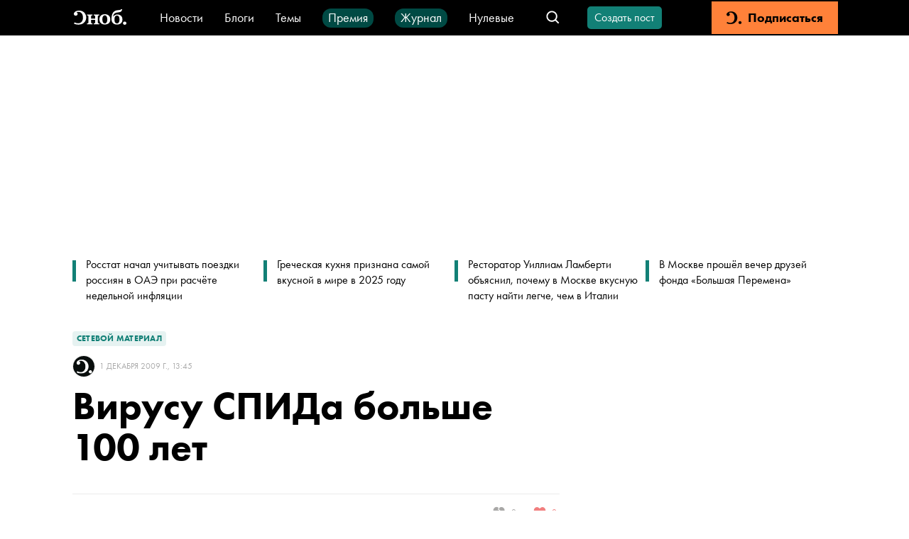

--- FILE ---
content_type: application/javascript; charset=UTF-8
request_url: https://snob.ru/_nuxt/500847c.js
body_size: 5033
content:
(window.webpackJsonp=window.webpackJsonp||[]).push([[4,154,155,156,157,159,161,162,163,164,165,166,167,169],{1101:function(t,e,n){var content=n(1220);content.__esModule&&(content=content.default),"string"==typeof content&&(content=[[t.i,content,""]]),content.locals&&(t.exports=content.locals);(0,n(9).default)("428caa91",content,!0,{sourceMap:!1})},1102:function(t,e,n){var content=n(1222);content.__esModule&&(content=content.default),"string"==typeof content&&(content=[[t.i,content,""]]),content.locals&&(t.exports=content.locals);(0,n(9).default)("325dd974",content,!0,{sourceMap:!1})},1167:function(t,e,n){var content=n(1356);content.__esModule&&(content=content.default),"string"==typeof content&&(content=[[t.i,content,""]]),content.locals&&(t.exports=content.locals);(0,n(9).default)("784928ba",content,!0,{sourceMap:!1})},1168:function(t,e,n){var content=n(1358);content.__esModule&&(content=content.default),"string"==typeof content&&(content=[[t.i,content,""]]),content.locals&&(t.exports=content.locals);(0,n(9).default)("6b717bf2",content,!0,{sourceMap:!1})},1195:function(t,e,n){"use strict";n.r(e);var o=n(108),r=n(19),c={name:"EventSuccessfulRegistrationModal",components:{StandardModal:o.default,VButton:r.default},SUBTITLE:"Готово! Ваша заявка <br/> принята в работу"},l=n(2),component=Object(l.a)(c,(function(){var t=this,e=t.$createElement,n=t._self._c||e;return n("StandardModal",{attrs:{subtitle:t.$options.SUBTITLE,"icon-name":"check-circle","icon-color":"var(--primary-color)"},scopedSlots:t._u([{key:"actions",fn:function(){return[n("VButton",{on:{click:function(e){return t.$close(!0)}}},[t._v("Отлично")])]},proxy:!0}])})}),[],!1,null,null,null);e.default=component.exports;installComponents(component,{VButton:n(19).default})},1219:function(t,e,n){"use strict";n(1101)},1220:function(t,e,n){var o=n(8)(!1);o.push([t.i,".event-fact-date[data-v-97375314]{display:flex;flex-direction:column;align-items:center;justify-content:center;border-radius:5px;background:#e7f2f1;color:#128076;width:65px;height:65px}.event-fact-date__day[data-v-97375314]{font-size:36px;line-height:27px;margin-bottom:2px;font-feature-settings:lining-nums proportional-nums;font-variant-numeric:lining-nums proportional-nums}.event-fact-date__month[data-v-97375314]{font-size:18px;line-height:20px;letter-spacing:1px}",""]),t.exports=o},1221:function(t,e,n){"use strict";n(1102)},1222:function(t,e,n){var o=n(8)(!1);o.push([t.i,".event-fact-location[data-v-54758058]{display:flex;align-items:center}.event-fact-location__icon[data-v-54758058]{margin-right:10px;width:16px;min-width:16px;color:var(--primary-color)}.event-fact-location__link[data-v-54758058]{text-align:left;color:var(--primary-color)}",""]),t.exports=o},1253:function(t,e,n){"use strict";n.r(e),n.d(e,"showSuccessfulRegistrationModal",(function(){return c}));var o=n(77),r=n(1195),c=Object(o.create)(r.default)},1258:function(t,e,n){"use strict";n.r(e);var o=["янв","фев","мар","апр","май","июн","июл","авг","сен","окт","ноя","дек"];var r={props:{fact:{type:Object,required:!0}},computed:{date:function(){return new Date(this.fact.date)},day:function(){return this.date.getDate()},month:function(){return t=this.date.getMonth(),o[t];var t}}},c=(n(1219),n(2)),component=Object(c.a)(r,(function(){var t=this,e=t.$createElement,n=t._self._c||e;return n("div",{staticClass:"event-fact-date"},[n("div",{staticClass:"event-fact-date__day"},[t._v(t._s(t.day))]),t._v(" "),n("div",{staticClass:"event-fact-date__month"},[t._v(t._s(t.month))])])}),[],!1,null,"97375314",null);e.default=component.exports},1275:function(t,e,n){"use strict";n.r(e);var o=n(181),r=n(1258),c=n(1789),l=n(1276),d=n(1735),f=n(1736),v=n(1737),m=n(1738),_=n(1739),h={components:{VButtonRounded:o.default,EventFactDate:r.default,EventFactTime:c.default,EventFactLocation:l.default},props:{fact:{type:Object,required:!0},hasRegistrationRequest:{type:Boolean,default:!1}},data:function(){return{makeSuccessRegistration:!1}},computed:{isRegistrationAvailable:function(){return!(this.isFactPassed||this.fact.isUserRegistered||this.hasRegistrationRequest||this.fact.isRegistrationClosed||this.makeSuccessRegistration)},userLoggedInAndHasNoEventsSubscription:function(){return this.$authService.isLoggedIn&&!this.$authService.isMemberWithEvents},isFactPassed:function(){var t=new Date(this.fact.date).getTime();return Date.now()-t>0},labelText:function(){return!this.fact.isUserRegistered&&this.hasRegistrationRequest?"Выбрана другая дата":this.isFactPassed||this.fact.isRegistrationClosed?"Регистрация завершена":""}},methods:{userRecall:function(){Object(m.showRecallApplicationModal)(this.fact.userRecallCode)},onRegistrationSuccess:function(){this.makeSuccessRegistration=!0,this.$emit("registrationSuccess")},onClick:function(){this.$authService.isLoggedIn?this.$authService.isMember?!this.$authService.isMember||this.$authService.isMemberWithEvents?Object(d.showStartRegistrationModal)(this.fact,this.onRegistrationSuccess):Object(_.showNonEventsMemberUserModal)():Object(v.showNonMemberUserModal)():Object(f.showNonAuthUserModal)()}}},x=(n(1856),n(2)),component=Object(x.a)(h,(function(){var t=this,e=t.$createElement,n=t._self._c||e;return n("div",{staticClass:"event-fact"},[n("EventFactDate",{staticClass:"event-fact__date",attrs:{fact:t.fact}}),t._v(" "),n("EventFactTime",{staticClass:"event-fact__time",attrs:{fact:t.fact}}),t._v(" "),n("EventFactLocation",{staticClass:"event-fact__location",attrs:{location:t.fact.location}}),t._v(" "),t.isRegistrationAvailable?n("VButtonRounded",{staticClass:"event-fact__action",attrs:{disabled:!t.isRegistrationAvailable,theme:t.userLoggedInAndHasNoEventsSubscription?"subscription":"primary"},on:{click:t.onClick}},[t._v("Хочу пойти")]):t._e(),t._v(" "),"accepted"===t.fact.isUserRegistered||t.makeSuccessRegistration?n("VButtonRounded",{staticClass:"event-fact__action",attrs:{theme:"secondary",disabled:""}},[t._v("Заявка отправлена")]):["approved","confirmed"].includes(t.fact.isUserRegistered)?n("VButtonRounded",{staticClass:"event-fact__action",on:{click:t.userRecall}},[t._v("\n    Не смогу пойти\n  ")]):n("span",{staticClass:"event-fact__action event-fact__action--label"},[t._v("\n    "+t._s(t.labelText)+"\n  ")])],1)}),[],!1,null,"fff6b32a",null);e.default=component.exports;installComponents(component,{VButtonRounded:n(181).default})},1276:function(t,e,n){"use strict";n.r(e);var o={props:{location:{type:Object,default:void 0}}},r=(n(1221),n(2)),component=Object(r.a)(o,(function(){var t=this,e=t.$createElement,n=t._self._c||e;return n("div",{staticClass:"event-fact-location"},[n("VIcon",{staticClass:"event-fact-location__icon",attrs:{name:"s-vector"}}),t._v(" "),t.location?n("a",{staticClass:"event-fact-location__link",attrs:{href:t.location.link,target:"_blank"}},[t._v(t._s(t.location.name))]):n("div",{staticClass:"event-fact-location__link"},[t._v("Не указано")])],1)}),[],!1,null,"54758058",null);e.default=component.exports;installComponents(component,{VIcon:n(51).default})},1354:function(t,e,n){var content=n(1547);content.__esModule&&(content=content.default),"string"==typeof content&&(content=[[t.i,content,""]]),content.locals&&(t.exports=content.locals);(0,n(9).default)("742abac4",content,!0,{sourceMap:!1})},1355:function(t,e,n){"use strict";n(1167)},1356:function(t,e,n){var o=n(8)(!1);o.push([t.i,".event-registration[data-v-160c7f6e]{width:352px;max-height:calc(100vh - 100px);overflow:auto}.event-registration__title[data-v-160c7f6e]{margin:0 auto 24px;font-size:20px;line-height:24px;font-weight:700;text-align:center}.event-registration__input[data-v-160c7f6e]{margin-bottom:24px}.event-registration__button[data-v-160c7f6e]{width:100%}.event-registration__caption[data-v-160c7f6e]{display:inline-block;margin-top:12px;font-size:14px;line-height:18px;color:var(--gray-light-color)}.event-registration__caption-email[data-v-160c7f6e]{text-decoration:none;color:var(--primary-color)}@media (max-width:767px){.event-registration[data-v-160c7f6e]{width:calc(100vw - 64px)}}",""]),t.exports=o},1357:function(t,e,n){"use strict";n(1168)},1358:function(t,e,n){var o=n(8)(!1);o.push([t.i,".recall-btn[data-v-8487be60]{background:#e30000;border:unset;border-radius:4px}",""]),t.exports=o},1473:function(t,e,n){"use strict";n.r(e);var o=n(140),r=n(48),c=n(96),l=n(187),d=n(73),f=n(948),v=n(225),m=n(19),_=n(1253),h=n(117),x={"Value is required":"Требуется заполнить"},E={name:"EventRegistrationModal",components:{ModalContainer:l.default,VButton:m.default,VTextField:d.default,VTextarea:f.default,VCheckbox:v.default},props:{fact:{type:Object,required:!0},success:{type:Function,required:!0}},setup:function(){return{v$:Object(o.a)()}},data:function(){return{phone:"",comment:"",isAlone:!1,serverErrors:{}}},validations:function(){return{phone:{required:r.e,length:r.b.withMessage("Требуется корректный номер телефона",(function(t){return 18===t.length}))}}},methods:{onSubmit:function(){if(this.v$.$touch(),!this.v$.$error)try{Object(h.g)({id:this.fact.id,phone:this.phone,comment:this.comment,isAlone:this.isAlone}),this.$close(),this.success(),Object(_.showSuccessfulRegistrationModal)()}catch(e){var t;this.serverErrors=null==e||null===(t=e.response)||void 0===t?void 0:t.data}},clearServerErrors:function(){this.serverErrors={}},fieldError:function(t){var e=this.v$,n=this.serverErrors;return Object(c.a)({fieldName:t,v$:e,serverErrors:n})},fieldErrorMessage:function(t){var e=this.v$,n=this.serverErrors;return Object(c.b)({fieldName:t,v$:e,serverErrors:n,humanErrorsDict:x})}}},M=(n(1355),n(2)),component=Object(M.a)(E,(function(){var t=this,e=t.$createElement,n=t._self._c||e;return n("ModalContainer",{on:{close:t.$close}},[n("div",{staticClass:"event-registration"},[n("p",{staticClass:"event-registration__title"},[t._v("\n      Введите вашу контактную "),n("br"),t._v("\n      информацию\n    ")]),t._v(" "),n("form",{staticClass:"event-registration__form",on:{submit:function(e){return e.preventDefault(),t.onSubmit.apply(null,arguments)}}},[n("VTextField",{staticClass:"event-registration__input",attrs:{value:"+7",mask:"+7 (###) ### ## ##",masked:!0,type:"tel",label:"Телефон",mode:"inline",placeholder:"+7 (###) ### ## ##",error:t.fieldError("phone"),"error-message":t.fieldErrorMessage("phone")},on:{input:t.clearServerErrors},model:{value:t.phone,callback:function(e){t.phone=e},expression:"phone"}}),t._v(" "),n("VTextarea",{staticClass:"event-registration__input",attrs:{label:"Комментарий",mode:"inline",rows:"1",placeholder:"Могу опоздать"},model:{value:t.comment,callback:function(e){t.comment=e},expression:"comment"}}),t._v(" "),n("VCheckbox",{staticClass:"event-registration__input",model:{value:t.isAlone,callback:function(e){t.isAlone=e},expression:"isAlone"}},[t._v("Буду только я")]),t._v(" "),n("VButton",{staticClass:"event-registration__button",attrs:{type:"submit",disabled:t.v$.$error}},[t._v("\n        Отправить\n      ")])],1),t._v(" "),n("span",{staticClass:"event-registration__caption"},[t._v("Если у вас есть вопросы, свяжитесь с нами:\n      "),n("a",{staticClass:"event-registration__caption-email",attrs:{href:"mailto:member@snob.ru"}},[t._v("member@snob.ru")])])])])}),[],!1,null,"160c7f6e",null);e.default=component.exports;installComponents(component,{VTextField:n(73).default,VTextarea:n(948).default,VCheckbox:n(225).default,VButton:n(19).default})},1474:function(t,e,n){"use strict";n.r(e);var o=n(0),r=(n(7),n(108)),c=n(19),l=n(78),d={name:"EventNonAuthUserModal",components:{StandardModal:r.default,VButton:c.default},TITLE:"Ой! А для этого нужна подписка",TEXT:'Это и 200 других мероприятий в год доступны для посещения только членам клуба “Сноб”.\nУзнать подробности и оформить подписку можно прямо  <a href="/pass" target="_blank" style="color: var(--subscription-color)">сейчас</a>.<br/><br/>\nЕсли у вас уже есть действующая подписка, – пожалуйста, авторизуйтесь',methods:{onClick:function(){var t=this;return Object(o.a)(regeneratorRuntime.mark((function e(){return regeneratorRuntime.wrap((function(e){for(;;)switch(e.prev=e.next){case 0:return e.next=2,Object(l.a)();case 2:t.$close();case 3:case"end":return e.stop()}}),e)})))()}}},f=n(2),component=Object(f.a)(d,(function(){var t=this,e=t.$createElement,n=t._self._c||e;return n("StandardModal",{attrs:{"icon-name":"s-snob","icon-color":"var(--subscription-color)",title:t.$options.TITLE,text:t.$options.TEXT},scopedSlots:t._u([{key:"actions",fn:function(){return[n("div",{staticClass:"email-not-verified-modal__button-wrapper"},[n("VButton",{attrs:{theme:"subscription",size:"regular"},on:{click:t.onClick}},[t._v("\n        Авторизоваться\n      ")])],1)]},proxy:!0}])})}),[],!1,null,null,null);e.default=component.exports;installComponents(component,{VButton:n(19).default})},1475:function(t,e,n){"use strict";n.r(e);var o=n(108),r=n(19),c={name:"EventNonMemberUserModal",components:{StandardModal:o.default,VButton:r.default},TITLE:"Ой! А для этого нужна подписка",TEXT:"Это и 200 других мероприятий в год доступны для посещения только членам клуба “Сноб”. Узнать подробности и оформить подписку можно прямо сейчас"},l=n(2),component=Object(l.a)(c,(function(){var t=this,e=t.$createElement,n=t._self._c||e;return n("StandardModal",{attrs:{"icon-name":"s-snob","icon-color":"var(--subscription-color)",title:t.$options.TITLE,text:t.$options.TEXT},scopedSlots:t._u([{key:"actions",fn:function(){return[n("div",{staticClass:"email-not-verified-modal__button-wrapper"},[n("a",{attrs:{href:"/pass",target:"_blank"}},[n("VButton",{attrs:{theme:"subscription",size:"regular"}},[t._v("Узнать подробности")])],1)])]},proxy:!0}])})}),[],!1,null,null,null);e.default=component.exports;installComponents(component,{VButton:n(19).default})},1476:function(t,e,n){"use strict";n.r(e);var o=n(108),r=n(19),c={name:"EventRecallApplicationModal",components:{StandardModal:o.default,VButton:r.default},props:{code:{type:String,required:!0}}},l=(n(1357),n(2)),component=Object(l.a)(c,(function(){var t=this,e=t.$createElement,n=t._self._c||e;return n("StandardModal",{attrs:{subtitle:"Не сможете прийти?",text:"Вы сможете записаться опять, но мест может не остаться.","icon-name":"x-circle","icon-color":"#E30000"},scopedSlots:t._u([{key:"actions",fn:function(){return[n("a",{attrs:{href:"/events-application/recall/?code="+t.code}},[n("VButton",{staticClass:"recall-btn"},[t._v(" Не смогу прийти ")])],1)]},proxy:!0}])})}),[],!1,null,"8487be60",null);e.default=component.exports;installComponents(component,{VButton:n(19).default})},1477:function(t,e,n){"use strict";n.r(e);var o=n(108),r=n(19),c={name:"EventNonMemberUserModal",components:{StandardModal:o.default,VButton:r.default},TITLE:"Ой! Ваша подписка пока так не умеет",TEXT:'Это и 200 других мероприятий в год доступны только членам клуба "Сноб".'},l=n(2),component=Object(l.a)(c,(function(){var t=this,e=t.$createElement,n=t._self._c||e;return n("StandardModal",{attrs:{"icon-name":"s-snob","icon-color":"var(--subscription-color)",title:t.$options.TITLE,text:t.$options.TEXT},scopedSlots:t._u([{key:"actions",fn:function(){return[n("div",{staticClass:"email-not-verified-modal__button-wrapper"},[n("a",{attrs:{href:"/pass/",target:"_blank"}},[n("VButton",{attrs:{theme:"subscription",size:"regular"}},[t._v("Присоединиться")])],1)])]},proxy:!0}])})}),[],!1,null,null,null);e.default=component.exports;installComponents(component,{VButton:n(19).default})},1546:function(t,e,n){"use strict";n(1354)},1547:function(t,e,n){var o=n(8)(!1);o.push([t.i,".event-fact-time[data-v-34c024aa]{font-size:16px;line-height:20px}",""]),t.exports=o},1735:function(t,e,n){"use strict";n.r(e),n.d(e,"showStartRegistrationModal",(function(){return c}));var o=n(77),r=n(1473),c=Object(o.create)(r.default,"fact","success")},1736:function(t,e,n){"use strict";n.r(e),n.d(e,"showNonAuthUserModal",(function(){return c}));var o=n(77),r=n(1474),c=Object(o.create)(r.default)},1737:function(t,e,n){"use strict";n.r(e),n.d(e,"showNonMemberUserModal",(function(){return c}));var o=n(77),r=n(1475),c=Object(o.create)(r.default)},1738:function(t,e,n){"use strict";n.r(e),n.d(e,"showRecallApplicationModal",(function(){return c}));var o=n(77),r=n(1476),c=Object(o.create)(r.default,"code")},1739:function(t,e,n){"use strict";n.r(e),n.d(e,"showNonEventsMemberUserModal",(function(){return c}));var o=n(77),r=n(1477),c=Object(o.create)(r.default)},1740:function(t,e,n){var content=n(1857);content.__esModule&&(content=content.default),"string"==typeof content&&(content=[[t.i,content,""]]),content.locals&&(t.exports=content.locals);(0,n(9).default)("455210de",content,!0,{sourceMap:!1})},1789:function(t,e,n){"use strict";n.r(e);var o={props:{fact:{type:Object,required:!0}},computed:{date:function(){return new Date(this.fact.date)},humanTime:function(){return this.date.toLocaleTimeString("ru-RU",{hour:"2-digit",minute:"2-digit"})}}},r=(n(1546),n(2)),component=Object(r.a)(o,(function(){var t=this,e=t.$createElement;return(t._self._c||e)("div",{staticClass:"event-fact-time"},[t._v(t._s(t.humanTime))])}),[],!1,null,"34c024aa",null);e.default=component.exports},1856:function(t,e,n){"use strict";n(1740)},1857:function(t,e,n){var o=n(8)(!1);o.push([t.i,'.event-fact[data-v-fff6b32a]{display:grid;grid-template-areas:"date time location action";align-items:center}.event-fact__date[data-v-fff6b32a]{grid-area:date;justify-self:start;margin-right:24px}.event-fact__time[data-v-fff6b32a]{grid-area:time}.event-fact__location[data-v-fff6b32a]{justify-self:center;max-width:235px;grid-area:location;text-align:center}.event-fact__action[data-v-fff6b32a]{grid-area:action;width:165px;text-align:center;margin-left:auto;text-overflow:ellipsis}.event-fact__action--label[data-v-fff6b32a]{color:var(--secondary-color)}@media (max-width:767px){.event-fact[data-v-fff6b32a]{grid-template-columns:minmax(min-content,64px) 1fr;grid-template-areas:"date time" "date location" ". action";justify-items:start;align-items:self-start}.event-fact__time[data-v-fff6b32a]{margin-bottom:6px}.event-fact__location[data-v-fff6b32a]{width:auto;justify-self:start;margin-bottom:18px}.event-fact__action[data-v-fff6b32a]{margin-left:0}}',""]),t.exports=o}}]);
//# sourceMappingURL=500847c.js.map